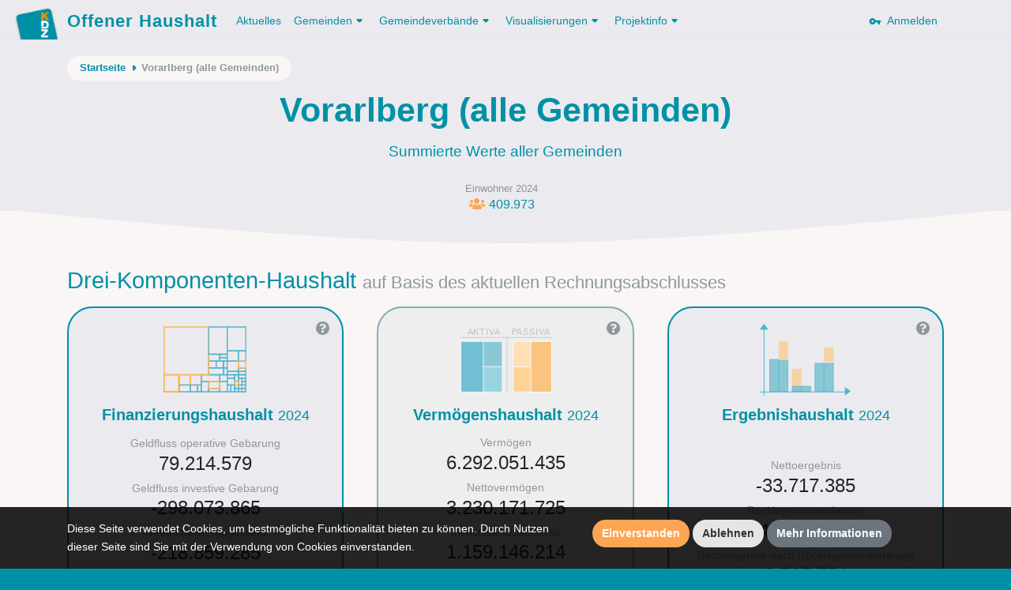

--- FILE ---
content_type: text/html; charset=UTF-8
request_url: https://offenerhaushalt.at/gemeinde/vorarlberg-bundesland
body_size: 9446
content:
<!DOCTYPE html>
<html lang="en">
<head>
    <meta charset="utf-8">
    <meta http-equiv="X-UA-Compatible" content="IE=edge">
    <meta name="viewport" content="width=device-width, initial-scale=1, shrink-to-fit=no">
    <meta name="description" content="">
    <meta name="author" content="">
    <meta name="csrf-token" content="gwMyIOfHp04WeyG2bwD6WghuU2usZ4juvkcG7qat">

    <link rel="apple-touch-icon" sizes="57x57" href="https://offenerhaushalt.at/img/favicons/apple-icon-57x57.png">
<link rel="apple-touch-icon" sizes="60x60" href="https://offenerhaushalt.at/img/favicons/apple-icon-60x60.png">
<link rel="apple-touch-icon" sizes="72x72" href="https://offenerhaushalt.at/img/favicons/apple-icon-72x72.png">
<link rel="apple-touch-icon" sizes="76x76" href="https://offenerhaushalt.at/img/favicons/apple-icon-76x76.png">
<link rel="apple-touch-icon" sizes="114x114" href="https://offenerhaushalt.at/img/favicons/apple-icon-114x114.png">
<link rel="apple-touch-icon" sizes="120x120" href="https://offenerhaushalt.at/img/favicons/apple-icon-120x120.png">
<link rel="apple-touch-icon" sizes="144x144" href="https://offenerhaushalt.at/img/favicons/apple-icon-144x144.png">
<link rel="apple-touch-icon" sizes="152x152" href="https://offenerhaushalt.at/img/favicons/apple-icon-152x152.png">
<link rel="apple-touch-icon" sizes="180x180" href="https://offenerhaushalt.at/img/favicons/apple-icon-180x180.png">
<link rel="icon" type="image/png" sizes="192x192"  href="https://offenerhaushalt.at/img/favicons/android-icon-192x192.png">
<link rel="icon" type="image/png" sizes="32x32" href="https://offenerhaushalt.at/img/favicons/favicon-32x32.png">
<link rel="icon" type="image/png" sizes="96x96" href="https://offenerhaushalt.at/img/favicons/favicon-96x96.png">
<link rel="icon" type="image/png" sizes="16x16" href="https://offenerhaushalt.at/img/favicons/favicon-16x16.png">
<link rel="manifest" href="https://offenerhaushalt.at/manifest.json">
<meta name="msapplication-TileColor" content="#ffffff">
<meta name="msapplication-TileImage" content="https://offenerhaushalt.at/img/favicons/ms-icon-144x144.png">
<meta name="theme-color" content="#ffffff">
        <title>Offener Haushalt | Finanzdaten aus dem öffentlichen Sektor in Österreich</title>

    <link rel="stylesheet" href="https://offenerhaushalt.at/css/app.css?id=6c6db2451cfc576383d3">
    <link rel="stylesheet" href="https://offenerhaushalt.at/css/vendor/fontawesome/all.min.css">

    <script src="https://offenerhaushalt.at/js/app.js?id=91e4de2ccdec2735142c"></script>
    
</head>
<body class="gemeinde home  ">
<header>
    <nav class="navbar navbar-expand-lg">
    <div class="container">
        <a class="navbar-brand" href="https://offenerhaushalt.at">
            <img title="KDZ - Zentrum für Verwaltungsforschung" src="https://offenerhaushalt.at/img/logos/logo_simple.png" />
            Offener Haushalt
        </a>
        <button class="navbar-toggler" type="button" data-toggle="collapse" data-target="#navbarSupportedContent" aria-controls="navbarSupportedContent" aria-expanded="false" aria-label="Toggle navigation">
            <span class="navbar-toggler-icon"></span>
        </button>

        <div class="collapse navbar-collapse" id="navbarSupportedContent">
            <!-- Left Side Of Navbar -->
            <ul class="navbar-nav mr-auto">
                                <li class="nav-item">
                    <a class="nav-link active" href="https://offenerhaushalt.at/news">Aktuelles</a>
                </li>
                <li class="nav-item dropdown">
                    <a href="https://offenerhaushalt.at/gemeinden" class="nav-link dropdown-toggle" id="navbarDropdown" role="button" data-toggle="dropdown" aria-haspopup="true" aria-expanded="false">Gemeinden<svg xmlns="http://www.w3.org/2000/svg" xmlns:xlink="http://www.w3.org/1999/xlink" width="18px" height="18px" viewBox="0 0 18 18" version="1.1" class="dropdown-arrow">
    <!-- Generator: Sketch 51 (57462) - http://www.bohemiancoding.com/sketch -->
    <title>Slice</title>
    <desc>Created with Sketch.</desc>
    <defs/>
    <g id="Page-1" stroke="none" stroke-width="1" fill="none" fill-rule="evenodd">
        <g id="arrow_drop_down-24px" transform="translate(-3.000000, -3.000000)">
            <polygon id="Shape" points="0 0 24 0 24 24 0 24"/>
            <path d="M8.71,11.71 L11.3,14.3 C11.69,14.69 12.32,14.69 12.71,14.3 L15.3,11.71 C15.93,11.08 15.48,10 14.59,10 L9.41,10 C8.52,10 8.08,11.08 8.71,11.71 Z" id="Shape" fill="#000000" fill-rule="nonzero"/>
        </g>
    </g>
</svg></a>
                    <div class="dropdown-menu" aria-labelledby="navbarDropdown">
                        <a class="dropdown-item" href="https://offenerhaushalt.at">Gemeinden</a>
                        <a class="dropdown-item" href="https://offenerhaushalt.at/3-komponenten-haushalt">3 Komponenten Haushalt</a>
                        <a class="dropdown-item secondary-item" href="https://offenerhaushalt.at/voranschlag">Voranschlag</a>
                        <a class="dropdown-item secondary-item" href="https://offenerhaushalt.at/rechnungsabschluss">Rechnungsabschluss</a>
                        <a class="dropdown-item secondary-item" href="https://offenerhaushalt.at/page/download">Daten herunterladen</a>
                        <a class="dropdown-item" href="https://offenerhaushalt.at/page/summierte-gemeindedaten">Summierte Gemeindedaten</a>
                        <a class="dropdown-item" href="https://offenerhaushalt.at/page/vergleichbarkeit">Vergleichbarkeit</a>
                        <a class="dropdown-item" href="https://offenerhaushalt.at/veröffentlichungspflicht">Veröffentlichungspflicht</a>
                    </div>
                </li>
                <li class="nav-item dropdown">
                    <a href="https://offenerhaushalt.at/gemeindeverbände" class="nav-link dropdown-toggle" id="navbarDropdown" role="button" data-toggle="dropdown" aria-haspopup="true" aria-expanded="false">Gemeindeverbände<svg xmlns="http://www.w3.org/2000/svg" xmlns:xlink="http://www.w3.org/1999/xlink" width="18px" height="18px" viewBox="0 0 18 18" version="1.1" class="dropdown-arrow">
    <!-- Generator: Sketch 51 (57462) - http://www.bohemiancoding.com/sketch -->
    <title>Slice</title>
    <desc>Created with Sketch.</desc>
    <defs/>
    <g id="Page-1" stroke="none" stroke-width="1" fill="none" fill-rule="evenodd">
        <g id="arrow_drop_down-24px" transform="translate(-3.000000, -3.000000)">
            <polygon id="Shape" points="0 0 24 0 24 24 0 24"/>
            <path d="M8.71,11.71 L11.3,14.3 C11.69,14.69 12.32,14.69 12.71,14.3 L15.3,11.71 C15.93,11.08 15.48,10 14.59,10 L9.41,10 C8.52,10 8.08,11.08 8.71,11.71 Z" id="Shape" fill="#000000" fill-rule="nonzero"/>
        </g>
    </g>
</svg></a>
                    <div class="dropdown-menu" aria-labelledby="navbarDropdown">

                        <a class="dropdown-item" href="https://offenerhaushalt.at/page/gemeindeverbande">Gemeindeverbände</a>
                        <a class="dropdown-item" href="https://offenerhaushalt.at/3-komponenten-haushalt-gemeindeverbände">3 Komponenten Haushalt</a>
                        <a class="dropdown-item secondary-item" href="https://offenerhaushalt.at/voranschlag-gemeindeverbände">Voranschlag</a>
                        <a class="dropdown-item secondary-item" href="https://offenerhaushalt.at/rechnungsabschluss-gemeindeverbände">Rechnungsabschluss</a>
                        <a class="dropdown-item secondary-item" href="https://offenerhaushalt.at/page/download-gemeindeverb%C3%A4nde">Daten herunterladen</a>
                        <a class="dropdown-item" href="https://offenerhaushalt.at/page/vergleichbarkeit-gemeindeverb%C3%A4nde">Vergleichbarkeit</a>
                    </div>
                </li>
                <li class="nav-item dropdown">
                    <a class="nav-link dropdown-toggle" href="https://offenerhaushalt.at/visualisierungen" id="navbarDropdown" role="button" data-toggle="dropdown" aria-haspopup="true" aria-expanded="false">
                        Visualisierungen<svg xmlns="http://www.w3.org/2000/svg" xmlns:xlink="http://www.w3.org/1999/xlink" width="18px" height="18px" viewBox="0 0 18 18" version="1.1" class="dropdown-arrow">
    <!-- Generator: Sketch 51 (57462) - http://www.bohemiancoding.com/sketch -->
    <title>Slice</title>
    <desc>Created with Sketch.</desc>
    <defs/>
    <g id="Page-1" stroke="none" stroke-width="1" fill="none" fill-rule="evenodd">
        <g id="arrow_drop_down-24px" transform="translate(-3.000000, -3.000000)">
            <polygon id="Shape" points="0 0 24 0 24 24 0 24"/>
            <path d="M8.71,11.71 L11.3,14.3 C11.69,14.69 12.32,14.69 12.71,14.3 L15.3,11.71 C15.93,11.08 15.48,10 14.59,10 L9.41,10 C8.52,10 8.08,11.08 8.71,11.71 Z" id="Shape" fill="#000000" fill-rule="nonzero"/>
        </g>
    </g>
</svg>
                    </a>
                    <div class="dropdown-menu" aria-labelledby="navbarDropdown">
                        <a class="dropdown-item" href="https://offenerhaushalt.at/visualisierungen">Übersicht der Visualisierungen</a>
                        
                        <a class="dropdown-item" href="https://offenerhaushalt.at/finanzierungshaushalt">Finanzierungshaushalt</a>
                        <a class="dropdown-item" href="https://offenerhaushalt.at/ergebnishaushalt">Ergebnishaushalt</a>
                        <a class="dropdown-item" href="https://offenerhaushalt.at/vermögenshaushalt">Vermögenshaushalt</a>
                        
                        <span class="dropdown-item-text">Spezielle Visualisierung für Gemeinden und Gemeindeverbände</span>
                        <a class="dropdown-item secondary-item" href="https://offenerhaushalt.at/page/mehrjahresansicht">Mehrjahresansicht</a>
                        
                        <span class="dropdown-item-text">Spezielle Visualisierung für Gemeinden</span>
                        <a class="dropdown-item secondary-item" href="https://offenerhaushalt.at/quicktest">KDZ Quicktest</a>
                        <a class="dropdown-item secondary-item" href="https://offenerhaushalt.at/förderbericht">Digitaler Förderbericht</a>
                        <a class="dropdown-item secondary-item" href="https://offenerhaushalt.at/subventionen">Subventions-Checker</a>
                        <a class="dropdown-item secondary-item" href="https://offenerhaushalt.at/infrastruktur">Infrastruktur-Checker</a>
                        <a class="dropdown-item secondary-item" href="https://offenerhaushalt.at/benchmarking">Benchmarking</a>
                        <hr>
                        <a class="dropdown-item" href="https://vrv97.offenerhaushalt.at/steuereuro">Steuereuro</a>
                    </div>
                </li>
                <li class="nav-item dropdown">
                    <a class="nav-link dropdown-toggle" href="https://offenerhaushalt.at/projektinfo" id="navbarDropdown" role="button" data-toggle="dropdown" aria-haspopup="true" aria-expanded="false">
                        Projektinfo<svg xmlns="http://www.w3.org/2000/svg" xmlns:xlink="http://www.w3.org/1999/xlink" width="18px" height="18px" viewBox="0 0 18 18" version="1.1" class="dropdown-arrow">
    <!-- Generator: Sketch 51 (57462) - http://www.bohemiancoding.com/sketch -->
    <title>Slice</title>
    <desc>Created with Sketch.</desc>
    <defs/>
    <g id="Page-1" stroke="none" stroke-width="1" fill="none" fill-rule="evenodd">
        <g id="arrow_drop_down-24px" transform="translate(-3.000000, -3.000000)">
            <polygon id="Shape" points="0 0 24 0 24 24 0 24"/>
            <path d="M8.71,11.71 L11.3,14.3 C11.69,14.69 12.32,14.69 12.71,14.3 L15.3,11.71 C15.93,11.08 15.48,10 14.59,10 L9.41,10 C8.52,10 8.08,11.08 8.71,11.71 Z" id="Shape" fill="#000000" fill-rule="nonzero"/>
        </g>
    </g>
</svg>
                    </a>
                    <div class="dropdown-menu" aria-labelledby="navbarDropdown">
                        <a class="dropdown-item" href="https://offenerhaushalt.at/projektinfo">Projektinfo</a>
                        <a class="dropdown-item" href="https://offenerhaushalt.at/english-information">English information</a>
                        <a class="dropdown-item" href="https://offenerhaushalt.at/faq">FAQ</a>
                        <a class="dropdown-item" href="https://offenerhaushalt.at/auszeichnungen">Auszeichnungen</a>
                    </div>
                </li>
                            </ul>

            <!-- Right Side Of Navbar -->
            <ul class="navbar-nav ml-auto">
                <!-- Authentication Links -->
                                <li class="nav-item">
                    <a class="nav-link" href="https://offenerhaushalt.at/login">
                        <svg xmlns="http://www.w3.org/2000/svg" width="24" height="24" viewBox="0 0 24 24" class="key"><path fill="none" d="M0 0h24v24H0V0z"/><path d="M12.65 10C11.7 7.31 8.9 5.5 5.77 6.12c-2.29.46-4.15 2.29-4.63 4.58C.32 14.57 3.26 18 7 18c2.61 0 4.83-1.67 5.65-4H17v2c0 1.1.9 2 2 2s2-.9 2-2v-2c1.1 0 2-.9 2-2s-.9-2-2-2h-8.35zM7 14c-1.1 0-2-.9-2-2s.9-2 2-2 2 .9 2 2-.9 2-2 2z"/></svg>
                        &nbsp;Anmelden
                    </a>
                </li>
                            </ul>
        </div>
    </div>
</nav>    <div class="page-header">

        <div class="page-header-content">

            <div class="container">
                <div class="row">
                    <div class="col">
                        <div class="secondary-nav-wrapper">
                            <nav aria-label="breadcrumb" class="float-left">
        <ol class="breadcrumb">
            <li class="breadcrumb-item">
                <a href="https://offenerhaushalt.at">Startseite</a>
                <svg xmlns="http://www.w3.org/2000/svg" xmlns:xlink="http://www.w3.org/1999/xlink" width="18px" height="18px" viewBox="0 0 18 18" version="1.1" class="crumb-arrow">
    <!-- Generator: Sketch 51 (57462) - http://www.bohemiancoding.com/sketch -->
    <title>Slice</title>
    <desc>Created with Sketch.</desc>
    <defs/>
    <g id="Page-1" stroke="none" stroke-width="1" fill="none" fill-rule="evenodd">
        <g id="arrow_right-24px" transform="translate(-3.000000, -3.000000)">
            <polygon id="Shape" points="0 0 24 0 24 24 0 24"/>
            <path d="M11.71,15.29 L14.3,12.7 C14.69,12.31 14.69,11.68 14.3,11.29 L11.71,8.7 C11.08,8.08 10,8.52 10,9.41 L10,14.58 C10,15.48 11.08,15.92 11.71,15.29 Z" id="Shape" fill="#000000" fill-rule="nonzero"/>
        </g>
    </g>
</svg>
            </li>
                                                <li class="breadcrumb-item" aria-current="page">Vorarlberg (alle Gemeinden)</li>
                                    </ol>
    </nav>
                                                        </div>
                    </div>
                </div>

                            <div class="row">
    <div class="col">
        <h1>
            <span title="Gemeinde Vorarlberg (alle Gemeinden), GKZ 80000">Vorarlberg (alle Gemeinden)</span>
                                </h1>
                    <div>
                <p style="text-align: center; line-height: 2; font-size: 1.2rem; color: rgb(0, 145, 166)">Summierte Werte aller Gemeinden</p>
            </div>
                <div class="meta">
            <div class="meta-list-container d-flex">
                <ul class="meta-list mx-auto justify-content-center">
                                            <li class="meta-item">
                            <span class="meta-label">Einwohner 2024</span>
                            <div class="meta-value">
                                <span class="einwohner">
                                    <span class="meta-icon"><i class="fa fa-users"></i></span>409.973
                                </span>
                            </div>
                        </li>
                                                            
                                    </ul>
            </div>
        </div>
    </div>
</div>                </div>

        </div>

        <svg xmlns="http://www.w3.org/2000/svg" xmlns:xlink="http://www.w3.org/1999/xlink" width="1200px" height="42px" viewBox="0 0 1200 42" version="1.1" class="curve">
    <!-- Generator: Sketch 51 (57462) - http://www.bohemiancoding.com/sketch -->
    <title/>
    <desc>Offener Haushalt</desc>
    <defs/>
    <g id="Page-1" stroke="none" stroke-width="1" fill="none" fill-rule="evenodd">
        <path d="M0,-217.222656 L1200,-217.222656 L1200,0.77734375 C933.578993,28.2591146 733.578993,42 600,42 C466.421007,42 266.421007,28.2591146 0,0.77734375 L0,-217.222656 Z" id="Rectangle" fill="#E4EEEF"/>
    </g>
</svg>
    </div>
</header>
<div id="wrapper">
    <!-- Main Content -->
    <div id="content">

        <!-- Begin Page Content -->
        <div class="container">

            
            
                <section class="description">
        <div class="row">
    <div class="col">
            </div>
</div>                                </section>
    <section class="three-hhs">
        <div class="row">
            <div class="col">


                                    <h2>Drei-Komponenten-Haushalt <small>auf Basis des aktuellen Rechnungsabschlusses</small></h2>
                                        </div>
        </div>
        <div class="row">
            <div class="col-lg-4 ">
                <div class="card">
                    <div class="card-body">
                        <div class="card-icon-wrapper">
                            <span class="card-help" data-toggle="tooltip" data-placement="left" data-html="true" data-original-title='<p>Der Finanzierungshaushalt liefert Informationen zur Liquidität und der Finanzierung der Gemeinde.</p>
<p>Der "Geldfluss Operative Gebarung" (Saldo 1) besteht aus Einzahlungen abzüglich Auszahlungen der operativen Tätigkeit.
<p>Der "Geldfluss Investive Gebarung" stellt die Netto-Investitionen dar (Saldo 2).</p>
<p>Der "Nettofinanzierungssaldo" (Saldo 3) ist jene Summe, die der Gemeinde zur Rückzahlung von Schulden bzw. zur Erhöhung der liquiden Mittel übrig bleibt.</p>
<p>Der "Geldfluss Finanzierungstätigkeit" (Saldo 4) zeigt das Ausmaß des Schuldenabbaus (negativer Saldo 4) bzw. die Höhe der Neuverschuldung (positiver Saldo 4).</p>'>
                                <i class="fa fa-question-circle"></i>
                            </span>
                            <span class="card-icon">
                                <svg xmlns="http://www.w3.org/2000/svg" xmlns:xlink="http://www.w3.org/1999/xlink" width="116px" height="91px" viewBox="0 0 116 91" version="1.1" class="icon-fhh">
    <!-- Generator: Sketch 51 (57462) - http://www.bohemiancoding.com/sketch -->
    <title/>
    <defs/>
    <g id="Page-1" stroke="none" stroke-width="1" fill="none" fill-rule="evenodd">
        <g id="Icon-Treemap-plot_2797269" transform="translate(5.000000, 3.000000)" fill-rule="nonzero">
            <g id="Group">
                <path d="M34.4789474,75.18 L18.9921053,75.18 L18.9921053,60.76 L34.4789474,60.76 L34.4789474,75.18 Z M20.4,73.78 L33.0710526,73.78 L33.0710526,62.16 L20.4,62.16 L20.4,73.78 Z" id="Shape" fill="#FCB559"/>
                <path d="M48.5578947,75.18 L33.0710526,75.18 L33.0710526,60.76 L48.5578947,60.76 L48.5578947,75.18 Z M34.4789474,73.78 L47.15,73.78 L47.15,62.16 L34.4789474,62.16 L34.4789474,73.78 Z" id="Shape" fill="#FCB559"/>
                <path d="M71.9289474,70.84 L47.15,70.84 L47.15,60.76 L72.0697368,60.76 L72.0697368,70.84 L71.9289474,70.84 Z M48.5578947,69.44 L70.6618421,69.44 L70.6618421,62.16 L48.5578947,62.16 L48.5578947,69.44 Z" id="Shape" fill="#51B4CD"/>
                <path d="M95.4407895,62.16 L79.9539474,62.16 L79.9539474,56.42 L95.4407895,56.42 L95.4407895,62.16 Z M81.3618421,60.76 L94.0328947,60.76 L94.0328947,57.82 L81.3618421,57.82 L81.3618421,60.76 Z" id="Shape" fill="#51B4CD"/>
                <path d="M104.873684,62.16 L94.0328947,62.16 L94.0328947,56.42 L104.873684,56.42 L104.873684,62.16 Z M95.4407895,60.76 L103.465789,60.76 L103.465789,57.82 L95.4407895,57.82 L95.4407895,60.76 Z" id="Shape" fill="#51B4CD"/>
                <path d="M76.7157895,62.16 L56.4421053,62.16 L56.4421053,52.08 L76.575,52.08 L76.575,62.16 L76.7157895,62.16 Z M57.85,60.76 L75.1671053,60.76 L75.1671053,53.48 L57.85,53.48 L57.85,60.76 Z" id="Shape" fill="#51B4CD"/>
                <path d="M81.3618421,62.16 L75.3078947,62.16 L75.3078947,52.08 L81.3618421,52.08 L81.3618421,62.16 Z M76.7157895,60.76 L79.9539474,60.76 L79.9539474,53.48 L76.7157895,53.48 L76.7157895,60.76 Z" id="Shape" fill="#51B4CD"/>
                <path d="M90.7947368,75.18 L79.9539474,75.18 L79.9539474,65.1 L90.7947368,65.1 L90.7947368,75.18 Z M81.3618421,73.78 L89.3868421,73.78 L89.3868421,66.5 L81.3618421,66.5 L81.3618421,73.78 Z" id="Shape" fill="#51B4CD"/>
                <path d="M81.3618421,70.84 L70.5210526,70.84 L70.5210526,60.76 L81.3618421,60.76 L81.3618421,70.84 Z M71.9289474,69.44 L79.9539474,69.44 L79.9539474,62.16 L71.9289474,62.16 L71.9289474,69.44 Z" id="Shape" fill="#51B4CD"/>
                <path d="M95.4407895,70.84 L89.3868421,70.84 L89.3868421,60.76 L95.4407895,60.76 L95.4407895,70.84 Z M90.7947368,69.44 L94.0328947,69.44 L94.0328947,62.16 L90.7947368,62.16 L90.7947368,69.44 Z" id="Shape" fill="#51B4CD"/>
                <path d="M90.7947368,66.5 L79.9539474,66.5 L79.9539474,60.76 L90.7947368,60.76 L90.7947368,66.5 Z M81.3618421,65.1 L89.3868421,65.1 L89.3868421,62.16 L81.3618421,62.16 L81.3618421,65.1 Z" id="Shape" fill="#51B4CD"/>
                <path d="M104.873684,66.5 L94.0328947,66.5 L94.0328947,60.76 L104.873684,60.76 L104.873684,66.5 Z M95.4407895,65.1 L103.465789,65.1 L103.465789,62.16 L95.4407895,62.16 L95.4407895,65.1 Z" id="Shape" fill="#51B4CD"/>
                <path d="M95.4407895,44.8 L79.9539474,44.8 L79.9539474,30.52 L95.4407895,30.52 L95.4407895,44.8 Z M81.3618421,43.4 L94.0328947,43.4 L94.0328947,31.92 L81.3618421,31.92 L81.3618421,43.4 Z" id="Shape" fill="#51B4CD"/>
                <path d="M81.3618421,53.48 L75.3078947,53.48 L75.3078947,43.4 L81.3618421,43.4 L81.3618421,53.48 Z M76.7157895,52.08 L79.9539474,52.08 L79.9539474,44.8 L76.7157895,44.8 L76.7157895,52.08 Z" id="Shape" fill="#51B4CD"/>
                <path d="M76.7157895,53.48 L65.875,53.48 L65.875,43.4 L76.7157895,43.4 L76.7157895,53.48 Z M67.2828947,52.08 L75.3078947,52.08 L75.3078947,44.8 L67.2828947,44.8 L67.2828947,52.08 Z" id="Shape" fill="#51B4CD"/>
                <path d="M81.3618421,40.6 L70.5210526,40.6 L70.5210526,34.86 L81.3618421,34.86 L81.3618421,40.6 Z M71.9289474,39.2 L79.9539474,39.2 L79.9539474,36.26 L71.9289474,36.26 L71.9289474,39.2 Z" id="Shape" fill="#51B4CD"/>
                <path d="M71.9289474,44.8 L56.4421053,44.8 L56.4421053,34.86 L71.9289474,34.86 L71.9289474,44.8 Z M57.85,43.4 L70.5210526,43.4 L70.5210526,36.26 L57.85,36.26 L57.85,43.4 Z" id="Shape" fill="#51B4CD"/>
                <path d="M81.3618421,44.8 L70.5210526,44.8 L70.5210526,39.2 L81.3618421,39.2 L81.3618421,44.8 Z M71.9289474,43.4 L79.9539474,43.4 L79.9539474,40.6 L71.9289474,40.6 L71.9289474,43.4 Z" id="Shape" fill="#51B4CD"/>
                <path d="M67.2828947,53.48 L56.4421053,53.48 L56.4421053,43.4 L67.2828947,43.4 L67.2828947,53.48 Z M57.85,52.08 L65.875,52.08 L65.875,44.8 L57.85,44.8 L57.85,52.08 Z" id="Shape" fill="#51B4CD"/>
                <path d="M95.4407895,57.82 L79.9539474,57.82 L79.9539474,43.4 L95.4407895,43.4 L95.4407895,57.82 Z M81.3618421,56.42 L94.0328947,56.42 L94.0328947,44.8 L81.3618421,44.8 L81.3618421,56.42 Z" id="Shape" fill="#51B4CD"/>
                <path d="M104.873684,44.8 L94.0328947,44.8 L94.0328947,30.52 L104.873684,30.52 L104.873684,44.8 Z M95.4407895,43.4 L103.465789,43.4 L103.465789,31.92 L95.4407895,31.92 L95.4407895,43.4 Z" id="Shape" fill="#51B4CD"/>
                <path d="M104.873684,57.82 L94.0328947,57.82 L94.0328947,52.08 L104.873684,52.08 L104.873684,57.82 Z M95.4407895,56.42 L103.465789,56.42 L103.465789,53.48 L95.4407895,53.48 L95.4407895,56.42 Z" id="Shape" fill="#51B4CD"/>
                <path d="M104.873684,53.48 L94.0328947,53.48 L94.0328947,43.4 L104.873684,43.4 L104.873684,53.48 Z M95.4407895,52.08 L103.465789,52.08 L103.465789,44.8 L95.4407895,44.8 L95.4407895,52.08 Z" id="Shape" fill="#FCB559"/>
                <path d="M86.0078947,83.72 L79.9539474,83.72 L79.9539474,73.64 L86.0078947,73.64 L86.0078947,83.72 Z M81.3618421,82.32 L84.6,82.32 L84.6,75.04 L81.3618421,75.04 L81.3618421,82.32 Z" id="Shape" fill="#51B4CD"/>
                <path d="M48.5578947,83.72 L42.5039474,83.72 L42.5039474,73.64 L48.5578947,73.64 L48.5578947,83.72 Z M43.7710526,82.32 L47.0092105,82.32 L47.0092105,75.04 L43.7710526,75.04 L43.7710526,82.32 Z" id="Shape" fill="#51B4CD"/>
                <path d="M34.4789474,83.72 L18.9921053,83.72 L18.9921053,73.64 L34.4789474,73.64 L34.4789474,83.72 Z M20.4,82.32 L33.0710526,82.32 L33.0710526,75.04 L20.4,75.04 L20.4,82.32 Z" id="Shape" fill="#51B4CD"/>
                <path d="M43.7710526,83.72 L32.9302632,83.72 L32.9302632,73.64 L43.7710526,73.64 L43.7710526,83.72 Z M34.4789474,82.32 L42.5039474,82.32 L42.5039474,75.04 L34.4789474,75.04 L34.4789474,82.32 Z" id="Shape" fill="#51B4CD"/>
                <path d="M104.873684,79.38 L98.8197368,79.38 L98.8197368,73.64 L104.873684,73.64 L104.873684,79.38 Z M100.086842,77.98 L103.325,77.98 L103.325,75.04 L100.086842,75.04 L100.086842,77.98 Z" id="Shape" fill="#51B4CD"/>
                <path d="M90.7947368,83.72 L84.7407895,83.72 L84.7407895,73.64 L90.7947368,73.64 L90.7947368,83.72 Z M86.0078947,82.32 L89.2460526,82.32 L89.2460526,75.04 L86.0078947,75.04 L86.0078947,82.32 Z" id="Shape" fill="#51B4CD"/>
                <path d="M100.086842,79.38 L94.0328947,79.38 L94.0328947,73.64 L100.086842,73.64 L100.086842,79.38 Z M95.4407895,77.98 L98.6789474,77.98 L98.6789474,75.04 L95.4407895,75.04 L95.4407895,77.98 Z" id="Shape" fill="#FCB559"/>
                <path d="M95.4407895,79.38 L89.3868421,79.38 L89.3868421,73.64 L95.4407895,73.64 L95.4407895,79.38 Z M90.7947368,77.98 L94.0328947,77.98 L94.0328947,75.04 L90.7947368,75.04 L90.7947368,77.98 Z" id="Shape" fill="#51B4CD"/>
                <path d="M95.4407895,83.72 L89.3868421,83.72 L89.3868421,77.98 L95.4407895,77.98 L95.4407895,83.72 Z M90.7947368,82.32 L94.0328947,82.32 L94.0328947,79.38 L90.7947368,79.38 L90.7947368,82.32 Z" id="Shape" fill="#51B4CD"/>
                <path d="M81.3618421,83.72 L70.5210526,83.72 L70.5210526,69.44 L81.3618421,69.44 L81.3618421,83.72 Z M71.9289474,82.32 L79.9539474,82.32 L79.9539474,70.7 L71.9289474,70.7 L71.9289474,82.32 Z" id="Shape" fill="#51B4CD"/>
                <path d="M100.086842,83.72 L94.0328947,83.72 L94.0328947,77.98 L100.086842,77.98 L100.086842,83.72 Z M95.4407895,82.32 L98.6789474,82.32 L98.6789474,79.38 L95.4407895,79.38 L95.4407895,82.32 Z" id="Shape" fill="#51B4CD"/>
                <path d="M104.873684,83.72 L98.8197368,83.72 L98.8197368,77.98 L104.873684,77.98 L104.873684,83.72 Z M100.086842,82.32 L103.325,82.32 L103.325,79.38 L100.086842,79.38 L100.086842,82.32 Z" id="Shape" fill="#51B4CD"/>
                <path d="M20.4,83.72 L0.126315789,83.72 L0.126315789,60.76 L20.2592105,60.76 L20.2592105,83.72 L20.4,83.72 Z M1.53421053,82.32 L18.8513158,82.32 L18.8513158,62.16 L1.53421053,62.16 L1.53421053,82.32 Z" id="Shape" fill="#F5A623"/>
                <path d="M71.9289474,83.72 L56.4421053,83.72 L56.4421053,77.98 L71.9289474,77.98 L71.9289474,83.72 Z M57.85,82.32 L70.5210526,82.32 L70.5210526,79.38 L57.85,79.38 L57.85,82.32 Z" id="Shape" fill="#51B4CD"/>
                <path d="M57.85,83.72 L47.0092105,83.72 L47.0092105,69.44 L57.85,69.44 L57.85,83.72 Z M48.5578947,82.32 L56.5828947,82.32 L56.5828947,70.7 L48.5578947,70.7 L48.5578947,82.32 Z" id="Shape" fill="#51B4CD"/>
                <path d="M71.9289474,79.38 L56.4421053,79.38 L56.4421053,69.3 L71.9289474,69.3 L71.9289474,79.38 Z M57.85,77.98 L70.5210526,77.98 L70.5210526,70.7 L57.85,70.7 L57.85,77.98 Z" id="Shape" fill="#FCB559"/>
                <path d="M104.873684,70.84 L98.8197368,70.84 L98.8197368,65.1 L104.873684,65.1 L104.873684,70.84 Z M100.086842,69.44 L103.325,69.44 L103.325,66.5 L100.086842,66.5 L100.086842,69.44 Z" id="Shape" fill="#51B4CD"/>
                <path d="M100.086842,75.18 L94.0328947,75.18 L94.0328947,65.1 L100.086842,65.1 L100.086842,75.18 Z M95.4407895,73.78 L98.6789474,73.78 L98.6789474,66.5 L95.4407895,66.5 L95.4407895,73.78 Z" id="Shape" fill="#51B4CD"/>
                <path d="M95.4407895,75.18 L89.3868421,75.18 L89.3868421,69.44 L95.4407895,69.44 L95.4407895,75.18 Z M90.7947368,73.78 L94.0328947,73.78 L94.0328947,70.84 L90.7947368,70.84 L90.7947368,73.78 Z" id="Shape" fill="#FCB559"/>
                <path d="M104.873684,75.18 L98.8197368,75.18 L98.8197368,69.44 L104.873684,69.44 L104.873684,75.18 Z M100.086842,73.78 L103.325,73.78 L103.325,70.84 L100.086842,70.84 L100.086842,73.78 Z" id="Shape" fill="#51B4CD"/>
                <path d="M57.85,62.16 L0.126315789,62.16 L0.126315789,0.28 L57.85,0.28 L57.85,62.16 Z M1.53421053,60.76 L56.4421053,60.76 L56.4421053,1.68 L1.53421053,1.68 L1.53421053,60.76 Z" id="Shape" fill="#FCB559"/>
                <path d="M81.3618421,36.26 L56.4421053,36.26 L56.4421053,0.28 L81.3618421,0.28 L81.3618421,36.26 Z M57.85,34.86 L79.9539474,34.86 L79.9539474,1.68 L57.85,1.68 L57.85,34.86 Z" id="Shape" fill="#51B4CD"/>
                <path d="M104.873684,31.92 L79.9539474,31.92 L79.9539474,0.28 L104.873684,0.28 L104.873684,31.92 Z M81.3618421,30.52 L103.465789,30.52 L103.465789,1.68 L81.3618421,1.68 L81.3618421,30.52 Z" id="Shape" fill="#51B4CD"/>
            </g>
        </g>
    </g>
</svg>
                            </span>
                        </div>
                        <h5 class="card-title">Finanzierungshaushalt <small>2024</small></h5>
                        <div class="value-wrapper">
                                                                                        <div class="value-content">
                                <span class="saldo-label">Geldfluss operative Gebarung</span>
                                <span class="saldo-value">79.214.579</span>
                                <span class="saldo-label">Geldfluss investive Gebarung</span>
                                <span class="saldo-value">-298.073.865</span>
                                <span class="saldo-label">Nettofinanzierungssaldo</span>
                                <span class="saldo-value">-218.859.285</span>
                                <span class="saldo-label">Geldfluss Finanzierungstätigkeit</span>
                                <span class="saldo-value last">163.727.687</span>
                            </div>
                                                        </div>
                        <div class="button-wrapper">
                                                                                                <a class="btn btn-primary btn-oh-primary" href="https://offenerhaushalt.at/gemeinde/vorarlberg-bundesland/fhh/treemap">Visualisierung</a>
                                                                                                                    </div>
                    </div>
                </div>
            </div>
                        <div class="col-lg-4">
                <div class="card card-vhh inactive">
                    <div class="card-body">
                        <div class="card-icon-wrapper">
                            <span class="card-help" data-toggle="tooltip" data-placement="left" title="Der Vermögenshaushalt stellt ähnlich einer Bilanz das Vermögen der Gemeinde auf der Aktivseite und die Eigenmittel und Fremdmittel auf der Passivseite dar.">
                                <i class="fa fa-question-circle"></i>
                            </span>
                            <span class="card-icon">
                                <svg xmlns="http://www.w3.org/2000/svg" xmlns:xlink="http://www.w3.org/1999/xlink" width="105px" height="84px" viewBox="0 0 105 84" version="1.1" class="icon-vhh">
    <g id="Page-1" stroke="none" stroke-width="1" fill="none" fill-rule="evenodd">
        <g id="vermögenshaushalt" transform="translate(3.000000, 7.000000)">
            <text id="AKTIVA" font-size="9" font-weight="normal" letter-spacing="0.5472727" fill="#C7BEBE">
                <tspan x="8.1891819" y="8">AKTIVA</tspan>
            </text>
            <line x1="0.5" y1="11.21875" x2="99.5" y2="11.21875" id="Line-2" stroke="#D4D1D1" stroke-linecap="square"/>
            <line x1="50.5" y1="11.21875" x2="50.5" y2="69.40625" id="Line-5" stroke="#D4D1D1" stroke-linecap="square"/>
            <text id="PASSIVA" font-size="9" font-weight="normal" letter-spacing="0.6688889" fill="#C7BEBE">
                <tspan x="55.4648889" y="8">PASSIVA</tspan>
            </text>
            <rect id="Rectangle-9" stroke="#FEFEFE" stroke-width="0.7" fill="#70BFD2" x="1.32916667" y="15.2973684" width="24.3" height="54.3"/>
            <rect id="Rectangle-9" stroke="#FBFBFB" stroke-width="0.7" fill="#8AC7D5" x="25.3291667" y="15.2973684" width="20.3" height="27.3"/>
            <rect id="Rectangle-9" stroke="#FBFBFB" stroke-width="0.7" fill="#FFD398" x="57.3291667" y="42.2973684" width="20.3" height="27.3"/>
            <rect id="Rectangle-9" stroke="#FBFBFB" stroke-width="0.7" fill="#FFE0B6" x="57.3291667" y="15.2973684" width="20.3" height="27.3"/>
            <rect id="Rectangle-9" stroke="#FFFFFF" stroke-width="0.7" fill="#F9C481" x="76.2875" y="15.35" width="22.3" height="54.3"/>
        </g>
        <rect id="Rectangle-9" stroke="#FBFBFB" stroke-width="0.7" fill="#9AD3E0" x="28.3291667" y="49.2973684" width="20.3" height="27.3"/>
    </g>
</svg>
                            </span>
                        </div>
                        <h5 class="card-title">Vermögenshaushalt  <small>2024</small></h5>
                        <div class="value-wrapper">
                            <div class="value-content">
                                                                    <span class="saldo-label">Vermögen</span>
                                    <span class="saldo-value">6.292.051.435</span>
                                    <span class="saldo-label">Nettovermögen</span>
                                    <span class="saldo-value">3.230.171.725</span>
                                    <span class="saldo-label">Investitionszuschüsse</span>
                                    <span class="saldo-value">1.159.146.214</span>
                                    <span class="saldo-label">Fremdmittel</span>
                                    <span class="saldo-value">1.902.733.497</span>
                                                                </div>
                        </div>
                        <div class="button-wrapper">
                                                                                                <a class="btn btn-primary btn-oh-primary" href="https://offenerhaushalt.at/gemeinde/vorarlberg-bundesland/vhh/bilanz">Visualisierung</a>
                                                                                                                        </div>
                    </div>
                </div>
            </div>
            <div class="col-lg-4">
                <div class="card">
                    <div class="card-body">
                        <div class="card-icon-wrapper">
                            <span class="card-help" data-toggle="tooltip" data-placement="left" data-html="true" data-original-title="<p>Der Ergebnishaushalt stellt die Erträge den Aufwendungen gegenüber und ermittelt das Nettoergebnis (Gewinn bzw. Verlust).</p>
<p>Die Rücklagenveränderung zeigt die Entnahme abzüglich der Zuweisung von Rücklagen und das Nettoergebnis nach Rücklagenveränderung das daraus resultierende Nettoergebnis.</p>">
                                <i class="fa fa-question-circle"></i>
                            </span>
                            <span class="card-icon">
                                <svg xmlns="http://www.w3.org/2000/svg" xmlns:xlink="http://www.w3.org/1999/xlink" width="116px" height="91px" viewBox="0 0 116 91" version="1.1" class="icon-ehh">
    <!-- Generator: Sketch 51 (57462) - http://www.bohemiancoding.com/sketch -->
    <title/>
    <defs/>
    <g id="Page-1" stroke="none" stroke-width="1" fill="none" fill-rule="evenodd">
        <g id="Icon-Barchart-middle">
            <rect id="Rectangle-9" stroke="#51B4CD" stroke-width="0.7" fill="#8AC7D5" x="12.3291667" y="45.1394737" width="11.2791667" height="40.4578947"/>
            <rect id="Rectangle-9" stroke="#51B4CD" stroke-width="0.7" fill="#8AC7D5" x="53.0583333" y="79.0342105" width="11.2791667" height="6.56315789"/>
            <path d="M69.8291667,49.9815789 L69.8291667,85.5973684 L81.1083333,85.5973684 L81.1083333,49.9815789 L69.8291667,49.9815789 Z" id="Rectangle-9" stroke="#51B4CD" stroke-width="0.7" fill="#8AC7D5"/>
            <rect id="Rectangle-9" stroke="#51B4CD" stroke-width="0.7" fill="#8AC7D5" x="24.3083333" y="45.1394737" width="11.2791667" height="40.4578947"/>
            <rect id="Rectangle-9" stroke="#8AC7D5" stroke-width="0.7" fill="#51B4CD" x="41.0791667" y="79.0342105" width="11.2791667" height="6.56315789"/>
            <rect id="Rectangle-9" stroke="#51B4CD" stroke-width="0.7" fill="#8AC7D5" x="81.8083333" y="49.9815789" width="11.2791667" height="35.6157895"/>
            <rect id="Rectangle-9" stroke="#F7D3A3" stroke-width="0.7" fill="#F7D3A3" x="24.3083333" y="22.1394737" width="11.2791667" height="23.5105263"/>
            <rect id="Rectangle-9" stroke="#F7D3A3" stroke-width="0.7" fill="#F7D3A3" x="41.0791667" y="57.2447368" width="11.2791667" height="23.5105263"/>
            <rect id="Rectangle-9" stroke="#51B4CD" stroke-width="0.7" fill="#8AC7D5" x="41.0791667" y="79.0342105" width="11.2791667" height="6.56315789"/>
            <rect id="Rectangle-9" stroke="#F7D3A3" stroke-width="0.7" fill="#F7D3A3" x="81.8083333" y="30.6131579" width="11.2791667" height="17.4578947"/>
            <polygon id="Triangle" fill="#51B4CD" transform="translate(111.406250, 85.342105) scale(-1, 1) rotate(-90.000000) translate(-111.406250, -85.342105) " points="111.40625 81.7105263 116.796875 88.9736842 106.015625 88.9736842"/>
            <polygon id="Triangle" fill="#51B4CD" points="5.390625 0 10.78125 7.26315789 0 7.26315789"/>
            <polyline id="Line-3" stroke="#51B4CD" stroke-linecap="square" points="0.598958333 86.25 47.9868571 86.25 110.807292 86.25"/>
            <path d="M5.390625,90.1842105 L5.390625,6.65789474" id="Line-4" stroke="#51B4CD" stroke-linecap="square"/>
        </g>
    </g>
</svg>
                            </span>
                        </div>
                        <h5 class="card-title">Ergebnishaushalt <small>2024</small></h5>
                        <div class="value-wrapper">
                                                            <div class="value-content">
                                    <span class="saldo-label">Nettoergebnis</span>
                                    <span class="saldo-value">-33.717.385</span>
                                    <span class="saldo-label">Rücklagenveränderung</span>
                                    <span class="saldo-value">42.425.139</span>
                                    <span class="saldo-label">Nettoergebnis nach Rücklagenveränderung</span>
                                    <span class="saldo-value last">8.707.754</span>
                                </div>
                                                    </div>
                        <div class="button-wrapper">
                                                                                                <a class="btn btn-primary btn-oh-primary" href="https://offenerhaushalt.at/gemeinde/vorarlberg-bundesland/ehh/barchart">Visualisierung</a>
                                                                                                                    </div>
                    </div>
                </div>
            </div>
                    </div>
    </section>

    
    <section class="specials">
                <div class="row">
            <div class="col">
                <h2>Spezielle Darstellungen</h2>
            </div>
        </div>
                <div class="row">
                                                                <div class="col-lg-4">
                    <div class="card">
                        <div class="card-body">
                            <h5 class="card-title"><br>Mehrjahresansicht</h5>
                            <div class="card-icon-wrapper">
                                <span class="card-icon">
                                    <svg xmlns="http://www.w3.org/2000/svg" xmlns:xlink="http://www.w3.org/1999/xlink" width="88px" height="68px" viewBox="0 0 88 68" version="1.1" class="icon-linechart">
    <!-- Generator: Sketch 51 (57462) - http://www.bohemiancoding.com/sketch -->
    <title>Slice</title>
    <desc>Created with Sketch.</desc>
    <defs/>
    <g id="Page-1" stroke="none" stroke-width="1" fill="none" fill-rule="evenodd">
        <g id="mehrjahresvergleich">
            <g id="linechart4">
                <polygon id="Triangle" fill="#51B4CD" transform="translate(40.888464, 31.322368) scale(-1, 1) rotate(-90.000000) translate(-40.888464, -31.322368) " points="40.8884641 29.9895017 42.8669382 32.6552352 38.90999 32.6552352"/>
                <polygon id="Triangle" fill="#51B4CD" points="1.97847407 0 3.95694814 2.66573348 0 2.66573348"/>
                <polyline id="Line-3" stroke="#51B4CD" stroke-linecap="square" points="0.219830452 31.6555851 17.6121976 31.6555851 40.6686336 31.6555851"/>
                <path d="M1.97847407,33.0995241 L1.97847407,2.44358903" id="Line-4" stroke="#51B4CD" stroke-linecap="square"/>
            </g>
            <g id="linechart3" transform="translate(45.143617, 0.000000)">
                <polygon id="Triangle" fill="#51B4CD" transform="translate(40.888464, 31.322368) scale(-1, 1) rotate(-90.000000) translate(-40.888464, -31.322368) " points="40.8884641 29.9895017 42.8669382 32.6552352 38.90999 32.6552352"/>
                <polygon id="Triangle" fill="#51B4CD" points="1.97847407 0 3.95694814 2.66573348 0 2.66573348"/>
                <polyline id="Line-3" stroke="#51B4CD" stroke-linecap="square" points="0.219830452 31.6555851 17.6121976 31.6555851 40.6686336 31.6555851"/>
                <path d="M1.97847407,33.0995241 L1.97847407,2.44358903" id="Line-4" stroke="#51B4CD" stroke-linecap="square"/>
            </g>
            <g id="linechart2" transform="translate(0.000000, 34.867021)">
                <polygon id="Triangle" fill="#51B4CD" transform="translate(40.888464, 31.322368) scale(-1, 1) rotate(-90.000000) translate(-40.888464, -31.322368) " points="40.8884641 29.9895017 42.8669382 32.6552352 38.90999 32.6552352"/>
                <polygon id="Triangle" fill="#51B4CD" points="1.97847407 0 3.95694814 2.66573348 0 2.66573348"/>
                <polyline id="Line-3" stroke="#51B4CD" stroke-linecap="square" points="0.219830452 31.6555851 17.6121976 31.6555851 40.6686336 31.6555851"/>
                <path d="M1.97847407,33.0995241 L1.97847407,2.44358903" id="Line-4" stroke="#51B4CD" stroke-linecap="square"/>
            </g>
            <g id="linechart1" transform="translate(45.143617, 34.867021)">
                <polygon id="Triangle" fill="#51B4CD" transform="translate(40.888464, 31.322368) scale(-1, 1) rotate(-90.000000) translate(-40.888464, -31.322368) " points="40.8884641 29.9895017 42.8669382 32.6552352 38.90999 32.6552352"/>
                <polygon id="Triangle" fill="#51B4CD" points="1.97847407 0 3.95694814 2.66573348 0 2.66573348"/>
                <polyline id="Line-3" stroke="#51B4CD" stroke-linecap="square" points="0.219830452 31.6555851 17.6121976 31.6555851 40.6686336 31.6555851"/>
                <path d="M1.97847407,33.0995241 L1.97847407,2.44358903" id="Line-4" stroke="#51B4CD" stroke-linecap="square"/>
            </g>
            <path d="M21.6542553,50.8691489 C18.818579,49.283617 15.5503419,48.4468085 12.2821049,48.4468085 L1.46808511,48.4468085 L1.46808511,50.6489362 L12.2821049,50.6489362 C15.5984043,50.6489362 18.8666413,51.4857447 21.6542553,53.0712766 C24.4899316,54.6568085 27.7581687,55.0531915 31.0744681,55.0531915 L41.8404255,55.0531915 L41.8404255,52.8510638 L31.0744681,52.8510638 C27.7581687,52.8510638 24.4899316,52.4546809 21.6542553,50.8691489 Z" id="Shape-Copy-2" fill="#8AC7D5" fill-rule="nonzero"/>
            <path d="M67.8989362,17.1031915 C65.0632599,15.5176596 61.7950228,14.6808511 58.5267857,14.6808511 L47.712766,14.6808511 L47.712766,16.8829787 L58.5267857,16.8829787 C61.8430851,16.8829787 65.1113222,17.7197872 67.8989362,19.3053191 C70.7346125,20.8908511 74.0028495,21.287234 77.3191489,21.287234 L88.0851064,21.287234 L88.0851064,19.0851064 L77.3191489,19.0851064 C74.0028495,19.0851064 70.7346125,18.6887234 67.8989362,17.1031915 Z" id="Shape-Copy-2" fill="#8AC7D5" fill-rule="nonzero" transform="translate(67.898936, 17.984043) scale(1, -1) translate(-67.898936, -17.984043) "/>
            <path d="M26.381018,15.9042553 L17.5672705,23.7992908 C13.9852126,26.9964539 9.83756673,28.6929078 5.54852379,28.6929078 L2.20212766,28.6929078 L2.20212766,31.5638298 L5.35999443,31.5638298 C9.74330205,31.5638298 14.032345,29.7368794 17.6615352,26.3439716 L26.2867534,18.4489362 C29.9159435,15.0560284 34.1578541,13.229078 38.5411617,13.229078 L41.8404255,13.229078 L41.8404255,11.0106383 L38.3526324,11.0106383 C34.1107218,11.0106383 29.9630759,12.7070922 26.381018,15.9042553 Z" id="Shape-Copy" fill="#F7D3A3" fill-rule="nonzero"/>
            <path d="M70.9961419,46.7340426 L62.5088294,54.629078 C59.0594404,57.8262411 55.065411,59.522695 50.9352215,59.522695 L47.712766,59.522695 L47.712766,62.393617 L50.7536747,62.393617 C54.9746376,62.393617 59.1048271,60.5666667 62.5996028,57.1737589 L70.9053685,49.2787234 C74.4001442,45.8858156 78.484947,44.0588652 82.7059099,44.0588652 L85.8829787,44.0588652 L85.8829787,41.8404255 L82.5243631,41.8404255 C78.4395603,41.8404255 74.4455309,43.5368794 70.9961419,46.7340426 Z" id="Shape-Copy" fill="#F7D3A3" fill-rule="nonzero" transform="translate(66.797872, 52.117021) scale(1, -1) translate(-66.797872, -52.117021) "/>
        </g>
    </g>
</svg>
                                </span>
                            </div>
                            <div class="card-description-text">
                                                                    <p>In der Mehrjahresansicht erhalten Sie einen Überblick über die Entwicklung der Daten im Zeitablauf.</p>
                                                            </div>
                            <div class="button-wrapper">
                                                                                                            <a class="btn btn-primary btn-oh-primary" href="https://offenerhaushalt.at/gemeinde/vorarlberg-bundesland/fhh/linechart?ausgaben">Visualisierung</a>
                                                                                                    
                            </div>
                        </div>
                    </div>
                </div>
                            
                                
                    </div>
    </section>

    
        </div>
        <!-- /.container-fluid -->

    </div>
    <!-- End of Main Content -->
</div>
<!-- End of Content Wrapper -->
<footer>
    <div class="page-footer">
        <svg xmlns="http://www.w3.org/2000/svg" xmlns:xlink="http://www.w3.org/1999/xlink" width="1200px" height="80px" viewBox="0 0 1200 80" version="1.1" class="curve r-180">
    <!-- Generator: Sketch 51 (57462) - http://www.bohemiancoding.com/sketch -->
    <title/>
    <desc>Offener Haushalt</desc>
    <defs/>
    <g id="Page-1" stroke="none" stroke-width="1" fill="none" fill-rule="evenodd">
        <path d="M0,-149 L1200,-149 L1200,1 C933.469618,53.5598958 733.469618,79.8398438 600,79.8398438 C466.530382,79.8398438 266.530382,53.5598958 0,1 L0,-149 Z" id="Rectangle" fill="#E4EEEF"/>
    </g>
</svg>

        <div class="page-footer-content">
            <div class="container">
    <div class="d-flex" style="margin-top: -20px;">
        <ul class="partners-list list-inline mx-auto justify-content-center">
            <li class="list-inline-item"><img src="https://offenerhaushalt.at/img/logos/kdz.png"></li>
            <li class="list-inline-item"><img src="https://offenerhaushalt.at/img/logos/bankaustria.png"></li>
            <li class="list-inline-item"><img src="https://offenerhaushalt.at/img/logos/staedtebund.png"></li>
            <li class="list-inline-item"><img src="https://offenerhaushalt.at/img/logos/gemeindebund.png"></li>
            <li class="list-inline-item"><img src="https://offenerhaushalt.at/img/logos/k5.png"></li>
        </ul>
    </div>
        <nav class="d-flex">
        <ul class="mt-3 list-inline mx-auto justify-content-center">
            <li class="list-inline-item"><a href="https://offenerhaushalt.at/kontakt">Kontakt</a></li>
            <li class="list-inline-item"><a href="https://offenerhaushalt.at/datenschutz">Datenschutz</a></li>
            <li class="list-inline-item"><a href="https://offenerhaushalt.at/impressum">Impressum</a></li>
        </ul>
    </nav>
</div>        </div>
    </div>
</footer>
<div class="cookie-consent-wrapper">

    <div class="js-cookie-consent cookie-consent container">

        <div class="row">
            <div class="col-lg-7">
                <span class="cookie-consent__message">
Diese Seite verwendet Cookies, um bestmögliche Funktionalität bieten zu können. Durch Nutzen dieser Seite sind Sie mit der Verwendung von Cookies einverstanden.
                </span>
            </div>
            <div class="col-lg-5">
                <button class="btn btn-primary btn-oh-primary js-cookie-consent-agree cookie-consent__agree">Einverstanden</button>
                <button class="btn btn-primary btn-oh-primary bw js-cookie-consent-disagree cookie-consent__disagree">Ablehnen</button>
                <a href="https://offenerhaushalt.at/datenschutz" class="btn btn-secondary btn-oh-secondary">Mehr Informationen</a>
            </div>
        </div>

    </div>
</div>
    <script>

        window.laravelCookieConsent = (function () {

            var COOKIE_VALUE = 1;
            var COOKIE_VALUE_DISSENT = 0;

            function consentWithCookies() {
                setCookie('offenerhaushalt_cookie_consent', COOKIE_VALUE, 365);
                hideCookieDialog();
            }
            function dissentWithCookies() {
                setCookie('offenerhaushalt_cookie_consent', COOKIE_VALUE_DISSENT, 365);
                hideCookieDialog();
            }

            function cookieExists(name) {
                return (document.cookie.split('; ').indexOf(name + '=' + COOKIE_VALUE) !== -1);
            }

            function hideCookieDialog() {
                const dialogs = document.getElementsByClassName('js-cookie-consent');

                for (var i = 0; i < dialogs.length; ++i) {
                    dialogs[i].style.display = 'none';
                }
            }

            function setCookie(name, value, expirationInDays) {
                var date = new Date();
                date.setTime(date.getTime() + (expirationInDays * 24 * 60 * 60 * 1000));
                document.cookie = name + '=' + value + '; ' + 'expires=' + date.toUTCString() +';path=/';
            }

            if(cookieExists('offenerhaushalt_cookie_consent')) {
                hideCookieDialog();
            }

            var btnAgree = document.getElementsByClassName('js-cookie-consent-agree');
            var btnDisagree = document.getElementsByClassName('js-cookie-consent-disagree');

            for (var i = 0; i < btnAgree.length; ++i) {
                btnAgree[i].addEventListener('click', consentWithCookies);
            }
            for (var i = 0; i < btnDisagree.length; ++i) {
                btnDisagree[i].addEventListener('click', dissentWithCookies);
            }

            return {
                consentWithCookies: consentWithCookies,
                dissentWithCookies: dissentWithCookies,
                hideCookieDialog: hideCookieDialog,
            };
        })();
    </script>

<script type="text/javascript">
        var _paq = _paq || [];
                        _paq.push(['disableCookies']);
                _paq.push(['trackPageView']);
        _paq.push(['enableLinkTracking']);
        (function() {
            var u="//piwik.kdz.eu/";
            _paq.push(['setTrackerUrl', u+'piwik.php']);
            _paq.push(['setSiteId', 12]);
            var d=document, g=d.createElement('script'), s=d.getElementsByTagName('script')[0];
            g.type='text/javascript'; g.async=true; g.defer=true; g.src=u+'piwik.js'; s.parentNode.insertBefore(g,s);
        })();
    </script>
    <noscript><p><img src="//piwik.kdz.eu/piwik.php?idsite=12" style="border:0;" alt="" /></p></noscript>
    <script>

        $('[data-toggle="tooltip"]').tooltip();

    </script>
</body>